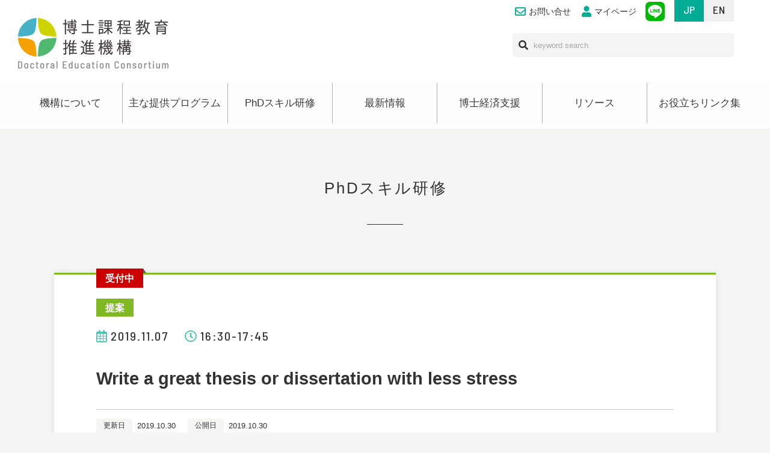

--- FILE ---
content_type: text/html; charset=UTF-8
request_url: https://dec.nagoya-u.ac.jp/proposal/1220.html
body_size: 42183
content:
<!DOCTYPE html>
<html dir="ltr" lang="ja">

<head prefix="og: http://ogp.me/ns# fb: http://ogp.me/ns/fb# article: http://ogp.me/ns/article#">
  <meta charset="UTF-8">
  <meta http-equiv="X-UA-Compatible" content="IE=edge">

  <meta name="viewport" content="width=device-width,initial-scale=1.0">
  <meta name="format-detection" content="telephone=no,address=no,email=no">

  <link rel="stylesheet" href="https://dec.nagoya-u.ac.jp/wp/wp-content/themes/dec_191223/common/css/reset.css">
  <link rel="stylesheet" href="https://dec.nagoya-u.ac.jp/wp/wp-content/themes/dec_191223/common/css/common.css?1763460492">
    <link rel="stylesheet" href="https://dec.nagoya-u.ac.jp/wp/wp-content/themes/dec_191223/common/css/font-awesome5.6.3.min.css">
  <link rel="stylesheet" href="https://dec.nagoya-u.ac.jp/wp/wp-content/themes/dec_191223/common/css/wp.css">

  
  <link href="https://dec.nagoya-u.ac.jp/wp/wp-content/themes/dec_191223/img/apple-touch-icon.png" rel="apple-touch-icon">
  <link href="https://dec.nagoya-u.ac.jp/wp/wp-content/themes/dec_191223/img/favicon.png" rel="icon" type="image/png">
  <link href="https://dec.nagoya-u.ac.jp/wp/wp-content/themes/dec_191223/img/favicon.ico" rel="shortcut icon">
    <title>Write a great thesis or dissertation with less stress | 名古屋大学 博士課程教育推進機構-Doctoral Education Consortium</title>
	<style>img:is([sizes="auto" i], [sizes^="auto," i]) { contain-intrinsic-size: 3000px 1500px }</style>
	
		<!-- All in One SEO 4.9.2 - aioseo.com -->
	<meta name="description" content="lecture thesis dissertation flyer" />
	<meta name="robots" content="max-image-preview:large" />
	<meta name="author" content="dec-admin"/>
	<link rel="canonical" href="https://dec.nagoya-u.ac.jp/proposal/1220.html" />
	<meta name="generator" content="All in One SEO (AIOSEO) 4.9.2" />
		<meta property="og:locale" content="ja_JP" />
		<meta property="og:site_name" content="名古屋大学 博士課程教育推進機構-Doctoral Education Consortium |" />
		<meta property="og:type" content="activity" />
		<meta property="og:title" content="Write a great thesis or dissertation with less stress | 名古屋大学 博士課程教育推進機構-Doctoral Education Consortium" />
		<meta property="og:description" content="lecture thesis dissertation flyer" />
		<meta property="og:url" content="https://dec.nagoya-u.ac.jp/proposal/1220.html" />
		<meta name="twitter:card" content="summary" />
		<meta name="twitter:title" content="Write a great thesis or dissertation with less stress | 名古屋大学 博士課程教育推進機構-Doctoral Education Consortium" />
		<meta name="twitter:description" content="lecture thesis dissertation flyer" />
		<script type="application/ld+json" class="aioseo-schema">
			{"@context":"https:\/\/schema.org","@graph":[{"@type":"Article","@id":"https:\/\/dec.nagoya-u.ac.jp\/proposal\/1220.html#article","name":"Write a great thesis or dissertation with less stress | \u540d\u53e4\u5c4b\u5927\u5b66 \u535a\u58eb\u8ab2\u7a0b\u6559\u80b2\u63a8\u9032\u6a5f\u69cb-Doctoral Education Consortium","headline":"Write a great thesis or dissertation with less stress","author":{"@id":"https:\/\/dec.nagoya-u.ac.jp\/author\/dec-admin\/#author"},"publisher":{"@id":"https:\/\/dec.nagoya-u.ac.jp\/#organization"},"datePublished":"2019-10-30T14:52:22+09:00","dateModified":"2019-10-30T14:52:22+09:00","inLanguage":"ja","mainEntityOfPage":{"@id":"https:\/\/dec.nagoya-u.ac.jp\/proposal\/1220.html#webpage"},"isPartOf":{"@id":"https:\/\/dec.nagoya-u.ac.jp\/proposal\/1220.html#webpage"},"articleSection":"\u63d0\u6848"},{"@type":"BreadcrumbList","@id":"https:\/\/dec.nagoya-u.ac.jp\/proposal\/1220.html#breadcrumblist","itemListElement":[{"@type":"ListItem","@id":"https:\/\/dec.nagoya-u.ac.jp#listItem","position":1,"name":"\u30db\u30fc\u30e0","item":"https:\/\/dec.nagoya-u.ac.jp","nextItem":{"@type":"ListItem","@id":"https:\/\/dec.nagoya-u.ac.jp\/proposal\/#listItem","name":"\u63d0\u6848"}},{"@type":"ListItem","@id":"https:\/\/dec.nagoya-u.ac.jp\/proposal\/#listItem","position":2,"name":"\u63d0\u6848","item":"https:\/\/dec.nagoya-u.ac.jp\/proposal\/","nextItem":{"@type":"ListItem","@id":"https:\/\/dec.nagoya-u.ac.jp\/proposal\/1220.html#listItem","name":"Write a great thesis or dissertation with less stress"},"previousItem":{"@type":"ListItem","@id":"https:\/\/dec.nagoya-u.ac.jp#listItem","name":"\u30db\u30fc\u30e0"}},{"@type":"ListItem","@id":"https:\/\/dec.nagoya-u.ac.jp\/proposal\/1220.html#listItem","position":3,"name":"Write a great thesis or dissertation with less stress","previousItem":{"@type":"ListItem","@id":"https:\/\/dec.nagoya-u.ac.jp\/proposal\/#listItem","name":"\u63d0\u6848"}}]},{"@type":"Organization","@id":"https:\/\/dec.nagoya-u.ac.jp\/#organization","name":"\u540d\u53e4\u5c4b\u5927\u5b66 \u535a\u58eb\u8ab2\u7a0b\u6559\u80b2\u63a8\u9032\u6a5f\u69cb-Doctoral Education Consortium","url":"https:\/\/dec.nagoya-u.ac.jp\/"},{"@type":"Person","@id":"https:\/\/dec.nagoya-u.ac.jp\/author\/dec-admin\/#author","url":"https:\/\/dec.nagoya-u.ac.jp\/author\/dec-admin\/","name":"dec-admin","image":{"@type":"ImageObject","@id":"https:\/\/dec.nagoya-u.ac.jp\/proposal\/1220.html#authorImage","url":"https:\/\/secure.gravatar.com\/avatar\/6756a1b77051eaaab34582c0efba233f2337f98d44fd374ba4cc5cfa7018c7af?s=96&d=mm&r=g","width":96,"height":96,"caption":"dec-admin"}},{"@type":"WebPage","@id":"https:\/\/dec.nagoya-u.ac.jp\/proposal\/1220.html#webpage","url":"https:\/\/dec.nagoya-u.ac.jp\/proposal\/1220.html","name":"Write a great thesis or dissertation with less stress | \u540d\u53e4\u5c4b\u5927\u5b66 \u535a\u58eb\u8ab2\u7a0b\u6559\u80b2\u63a8\u9032\u6a5f\u69cb-Doctoral Education Consortium","description":"lecture thesis dissertation flyer","inLanguage":"ja","isPartOf":{"@id":"https:\/\/dec.nagoya-u.ac.jp\/#website"},"breadcrumb":{"@id":"https:\/\/dec.nagoya-u.ac.jp\/proposal\/1220.html#breadcrumblist"},"author":{"@id":"https:\/\/dec.nagoya-u.ac.jp\/author\/dec-admin\/#author"},"creator":{"@id":"https:\/\/dec.nagoya-u.ac.jp\/author\/dec-admin\/#author"},"datePublished":"2019-10-30T14:52:22+09:00","dateModified":"2019-10-30T14:52:22+09:00"},{"@type":"WebSite","@id":"https:\/\/dec.nagoya-u.ac.jp\/#website","url":"https:\/\/dec.nagoya-u.ac.jp\/","name":"\u540d\u53e4\u5c4b\u5927\u5b66 \u535a\u58eb\u8ab2\u7a0b\u6559\u80b2\u63a8\u9032\u6a5f\u69cb-Doctoral Education Consortium","inLanguage":"ja","publisher":{"@id":"https:\/\/dec.nagoya-u.ac.jp\/#organization"}}]}
		</script>
		<!-- All in One SEO -->

<script type="text/javascript" id="wpp-js" src="https://dec.nagoya-u.ac.jp/wp/wp-content/plugins/wordpress-popular-posts/assets/js/wpp.min.js?ver=7.3.6" data-sampling="0" data-sampling-rate="100" data-api-url="https://dec.nagoya-u.ac.jp/wp-json/wordpress-popular-posts" data-post-id="1220" data-token="9b72c97a26" data-lang="0" data-debug="0"></script>
<link rel="alternate" type="application/rss+xml" title="名古屋大学 博士課程教育推進機構-Doctoral Education Consortium &raquo; Write a great thesis or dissertation with less stress のコメントのフィード" href="https://dec.nagoya-u.ac.jp/proposal/1220.html/feed/" />
<style id='classic-theme-styles-inline-css' type='text/css'>
/*! This file is auto-generated */
.wp-block-button__link{color:#fff;background-color:#32373c;border-radius:9999px;box-shadow:none;text-decoration:none;padding:calc(.667em + 2px) calc(1.333em + 2px);font-size:1.125em}.wp-block-file__button{background:#32373c;color:#fff;text-decoration:none}
</style>
<link rel='stylesheet' id='aioseo/css/src/vue/standalone/blocks/table-of-contents/global.scss-css' href='https://dec.nagoya-u.ac.jp/wp/wp-content/plugins/all-in-one-seo-pack/dist/Lite/assets/css/table-of-contents/global.e90f6d47.css' type='text/css' media='all' />
<link rel='stylesheet' id='wordpress-popular-posts-css-css' href='https://dec.nagoya-u.ac.jp/wp/wp-content/plugins/wordpress-popular-posts/assets/css/wpp.css' type='text/css' media='all' />
<link rel="https://api.w.org/" href="https://dec.nagoya-u.ac.jp/wp-json/" /><link rel="alternate" title="JSON" type="application/json" href="https://dec.nagoya-u.ac.jp/wp-json/wp/v2/posts/1220" /><link rel="alternate" title="oEmbed (JSON)" type="application/json+oembed" href="https://dec.nagoya-u.ac.jp/wp-json/oembed/1.0/embed?url=https%3A%2F%2Fdec.nagoya-u.ac.jp%2Fproposal%2F1220.html" />
<link rel="alternate" title="oEmbed (XML)" type="text/xml+oembed" href="https://dec.nagoya-u.ac.jp/wp-json/oembed/1.0/embed?url=https%3A%2F%2Fdec.nagoya-u.ac.jp%2Fproposal%2F1220.html&#038;format=xml" />
            <style id="wpp-loading-animation-styles">@-webkit-keyframes bgslide{from{background-position-x:0}to{background-position-x:-200%}}@keyframes bgslide{from{background-position-x:0}to{background-position-x:-200%}}.wpp-widget-block-placeholder,.wpp-shortcode-placeholder{margin:0 auto;width:60px;height:3px;background:#dd3737;background:linear-gradient(90deg,#dd3737 0%,#571313 10%,#dd3737 100%);background-size:200% auto;border-radius:3px;-webkit-animation:bgslide 1s infinite linear;animation:bgslide 1s infinite linear}</style>
              <!-- Google tag (gtag.js) -->
  <script async src="https://www.googletagmanager.com/gtag/js?id=G-40CTF04D0D"></script>
  <script>
    window.dataLayer = window.dataLayer || [];

    function gtag() {
      dataLayer.push(arguments);
    }
    gtag('js', new Date());

    gtag('config', 'G-40CTF04D0D');
  </script>
</head>

<body id="src-top" class="wp-singular post-template-default single single-post postid-1220 single-format-standard wp-theme-dec_191223">



  <!--*********************************************** header ****-->
  <header class="header lang-jp" role="banner">
    <div class="l-base-wide">
      <div class="header-inner">


        <p class="header-logo"><a href="https://dec.nagoya-u.ac.jp/"><img src="https://dec.nagoya-u.ac.jp/wp/wp-content/themes/dec_191223/img/logo.png" alt="名古屋大学博士課程教育推進機構"></a></p>

        <ul class="header-link">
          <li class="is-sp-hide"><a href="https://dec.nagoya-u.ac.jp/inquiry/"><i class="far fa-envelope"></i>お問い合せ</a></li>
          <li><a href="https://dec.nagoya-u.ac.jp/mypage/registration/"><i class="fas fa-user"></i>マイページ</a></li>
                    <li class="is-sp-hide"><a href="https://dec.nagoya-u.ac.jp/lineapp/" class="header-link-icon"><img src="https://dec.nagoya-u.ac.jp/wp/wp-content/themes/dec_191223/img/icon/line.png" alt="LINE公式アカウント"></a></li>
        </ul>

        <div class="header-search is-sp-hide">
          <form role="search" method="get" id="searchform" class="searchform" action="https://dec.nagoya-u.ac.jp/">
            <div class="header-search-inner">
              <i class="fas fa-search"></i>
              <input type="text" class="header-search-input" placeholder="keyword search" title="キーワード検索" name="s" id="s">
              <input type="submit" value="検索" hidden class="header-search-submit">
            </div>
          </form>
        </div>

        <div class="header-lang is-sp-hide">
          <ul class="header-lang-list">
            <li class="is-active js-langBtn-jp"><span class="is-sp-hide">JP</span><span class="is-pc-hide">JP</span></li>
            <li class="js-langBtn-en"><span class="is-sp-hide">EN</span><span class="is-pc-hide">EN</span></li>
          </ul>
        </div>

      </div>
    </div>
  </header>
  <!--*********************************************** //header ****-->



  <!--*********************************************** header ****-->
  <header class="header lang-en" role="banner">
    <div class="l-base-wide">
      <div class="header-inner">


        <p class="header-logo"><a href="https://dec.nagoya-u.ac.jp/"><img src="https://dec.nagoya-u.ac.jp/wp/wp-content/themes/dec_191223/img/logo.png" alt="名古屋大学博士課程教育推進機構"></a></p>

        <ul class="header-link">
          <li class="is-sp-hide"><a href="https://dec.nagoya-u.ac.jp/inquiry/"><i class="far fa-envelope"></i>Contact</a></li>
          <li><a href="https://dec.nagoya-u.ac.jp/mypage/registration/"><i class="fas fa-user"></i>Mypage</a></li>
                    <li class="is-sp-hide"><a href="https://dec.nagoya-u.ac.jp/lineapp/" class="header-link-icon"><img src="https://dec.nagoya-u.ac.jp/wp/wp-content/themes/dec_191223/img/icon/line.png" alt="LINE"></a></li>
        </ul>

        <div class="header-search is-sp-hide">
          <form role="search" method="get" id="searchform" class="searchform" action="https://dec.nagoya-u.ac.jp/">
            <div class="header-search-inner">
              <i class="fas fa-search"></i>
              <input type="text" class="header-search-input" placeholder="keyword search" title="keyword" name="s" id="s">
              <input type="submit" value="検索" hidden class="header-search-submit">
            </div>
          </form>
        </div>

        <div class="header-lang is-sp-hide">
          <ul class="header-lang-list">
            <li class="js-langBtn-jp"><span class="is-sp-hide">JP</span><span class="is-pc-hide">JP</span></li>
            <li class="is-active js-langBtn-en"><span class="is-sp-hide">EN</span><span class="is-pc-hide">EN</span></li>
          </ul>
        </div>

      </div>
    </div>
  </header>
  <!--*********************************************** //header ****-->












  <!--*********************************************** navi ****-->

  <nav class="navi is-sp-hide" role="navigation">
    <div class="navi-wrap js-navi">
      <div class="l-base-wide">
        <div class="lang-jp">
          <ul class="navi-list">
            <li><a href="https://dec.nagoya-u.ac.jp/message/">機構について</a>
              <ul>
                <li><a href="https://dec.nagoya-u.ac.jp/message/">機構長挨拶</a></li>
                <li><a href="https://dec.nagoya-u.ac.jp/person/">名古屋大学が目指す人材像</a></li>
                <li><a href="https://dec.nagoya-u.ac.jp/staff/">スタッフ紹介</a></li>
              </ul>
            </li>
            <li><a href="https://dec.nagoya-u.ac.jp/pl/">主な提供プログラム</a>
              <ul>
                <li><a href="https://dec.nagoya-u.ac.jp/pl/">プロフェッショナル・<br>リテラシー</a></li>
                <li><a href="https://dec.nagoya-u.ac.jp/5min_rcl/">5min Research Communication Lunch</a></li>
              </ul>
            </li>
            <li><a href="https://dec.nagoya-u.ac.jp/training/chart/">PhDスキル研修</a>
              <ul>
                <li><a href="https://dec.nagoya-u.ac.jp/training/chart/">PhDスキルフレームワークで探す</a></li>
                <!--<li><a href="https://dec.nagoya-u.ac.jp/training/refine/">詳細検索で探す</a></li>-->
                <li><a href="https://dec.nagoya-u.ac.jp/training/calendar/">カレンダーで探す</a></li>
              </ul>
            </li>
            <li><a href="https://dec.nagoya-u.ac.jp/news/">最新情報</a>
              <ul>
                <li><a href="https://dec.nagoya-u.ac.jp/news/news_cat/information/" title="Information">お知らせ</a></li>
                <li><a href="https://dec.nagoya-u.ac.jp/news/news_cat/training/" title="Training">授業研修</a></li>
              </ul>
            </li>
            <li><a href="https://dec.nagoya-u.ac.jp/wise_program/">博士経済支援</a>
              <ul>
                <li><a href="https://dec.nagoya-u.ac.jp/phd-mns/" target="_blank">MNS次世代研究事業</a></li>
                <li><a href="https://dec.nagoya-u.ac.jp/wise_program/">卓越大学院プログラム</a></li>
                <li><a href="https://dec.nagoya-u.ac.jp/kikin/">ご寄附のお願い</a></li>
              </ul>
            </li>
            <li><a href="https://dec.nagoya-u.ac.jp/resources/">リソース</a></li>
            <li><a href="https://dec.nagoya-u.ac.jp/link/">お役立ちリンク集</a></li>
          </ul>
        </div>
        <div class="lang-en">
          <ul class="navi-list">
            <li><a href="https://dec.nagoya-u.ac.jp/message/"><small>About</small></a>
              <ul>
                <li><a href="https://dec.nagoya-u.ac.jp/message/"><small>Director's Greeting</small></a></li>
                <li><a href="https://dec.nagoya-u.ac.jp/person/"><small>Graduate Degree Holders</small></a></li>
                <li><a href="https://dec.nagoya-u.ac.jp/staff/"><small>Staff members</small></a></li>
              </ul>
            </li>
            <li><a href="https://dec.nagoya-u.ac.jp/pl/"><small>Recommended <br>programs</small></a>
              <ul>
                <li><a href="https://dec.nagoya-u.ac.jp/pl/"><small>Professional Literacy</small></a></li>
                <li><a href="https://dec.nagoya-u.ac.jp/5min_rcl"><small>5min Research<br>Communication Lunch</small></a></li>
              </ul>
            </li>
            <li><a href="https://dec.nagoya-u.ac.jp/training/chart/"><small>PhD <br>Skills training</small></a>
              <ul>
                <li><a href="https://dec.nagoya-u.ac.jp/training/chart/"><small>Search by PhD Skills</small></a></li>
                <!--<li><a href="https://dec.nagoya-u.ac.jp/training/refine/">詳細検索で探す</a></li>-->
                <li><a href="https://dec.nagoya-u.ac.jp/training/calendar/"><small>Search from the calendar</small></a></li>
              </ul>
            </li>
            <li><a href="https://dec.nagoya-u.ac.jp/news/"><small>News</small></a>
              <ul>
                <li><a href="https://dec.nagoya-u.ac.jp/news/news_cat/information/" title="Information"><small>Information</small></a></li>
                <li><a href="https://dec.nagoya-u.ac.jp/news/news_cat/training/" title="Training"><small>Training</small></a></li>
              </ul>
            </li>
            <li><a href="https://dec.nagoya-u.ac.jp/wise_program/"><small>Financial Support <br>for doctoral students</small></a>
              <ul>
                <li><a href="https://dec.nagoya-u.ac.jp/phd-mns/" target="_blank"><small>MNS Program</small></a></li>
                <li><a href="https://dec.nagoya-u.ac.jp/wise_program/"><small>WISE Program</small> </a></li>
                <li><a href="https://dec.nagoya-u.ac.jp/kikin/"><small>Request for donation</small></a></li>
              </ul>
            </li>
            <li><a href="https://dec.nagoya-u.ac.jp/resources/"><small>Resources</small></a></li>
            <li><a href="https://dec.nagoya-u.ac.jp/link/"><small>Links</small></a></li>
          </ul>
        </div>
      </div>
    </div>
  </nav>
  <!--*********************************************** //navi ****-->




<!--*********************************************** pageHeading ****-->
<section class="pageHeading">
  <h1 class="pageHeading-title lang-jp"><span>PhDスキル研修</span></h1>
  <p class="pageHeading-title lang-en"><span>PhD skills training</span></p>
</section>
<!--*********************************************** //pageHeading ****-->



<!--*********************************************** contents ****-->
<main class="contents" role="main">


  <section class="l-base l-block l-base-noOffset">

  
  
  
    <article class="trainingDetail cat-proposal" style="border-color:#81b926">
      <p class="trainingList-badge lang-jp">受付中</p><p class="trainingList-badge lang-en">Accepting</p>
      <div class="training">
      	  
        <div class="training-heading-tag lang-jp">
          <span class="training-cat cat-proposal">提案</span>        </div>
        <div class="training-heading-tag lang-en">
          <span class="training-cat cat-proposal">Proposal</span>        </div>
        <div class="training-heading lang-jp">
          <div class="training-heading-data">
            <time class="training-time">
              <span><i class="far fa-calendar-alt"></i>2019.11.07</span>              <span><i class="far fa-clock"></i>16:30-17:45</span>            </time>
                      </div>
        </div>
        <div class="training-heading lang-en">
          <div class="training-heading-data">
            <time class="training-time">
	          <span><i class="far fa-calendar-alt"></i>2019 November 7</span>
	          	          	  
	          <span><i class="far fa-clock"></i>16:30-17:45</span>
	                      </time>
          <span class="training-place"><i class="fas fa-map-marker-alt"></i>Liberal Arts and Sciences Main Building (Lecture Room S2X)</span>
                    </div>
        </div>
        
        <h2 class="training-title lang-jp">
            Write a great thesis or dissertation with less stress        </h2>
        
        
        <h2 class="training-title lang-en">
                      Write a great thesis or dissertation with less stress                  </h2>

        <div class="training-gadget">
                    <dl class="training-gadget-item">
            <dt class="lang-jp">更新日</dt>
            <dt class="lang-en">Update date</dt>
            <dd>2019.10.30</dd>
          </dl>
          <dl class="training-gadget-item">
            <dt class="lang-jp">公開日</dt>
            <dt class="lang-en">Release date</dt>
            <dd>2019.10.30</dd>
          </dl>
        </div>

        
        
                <dl class="training-data">
          <dt class="lang-jp">実施形態</dt>
          <dt class="lang-en">SeminarForm</dt>
          <dd>
            講義・ワークショップ            <p class="training-data-en">Course/Workshop</p>            </dd>
        </dl>
        
                <dl class="training-data">
          <dt class="lang-jp">開催日</dt>
          <dt class="lang-en">Date</dt>
          <dd>
            2019年11月07日            <p class="training-data-en">2019 November 7</p>          </dd>
        </dl>
        
                <dl class="training-data">
          <dt class="lang-jp">時間</dt>
          <dt class="lang-en">Time</dt>
          <dd>
            16:30-17:45            <p class="training-data-en">16:30-17:45</p>          </dd>
        </dl>
        
        
        
        
        

                <dl class="training-data">
          <dt class="lang-jp">言語</dt>
          <dt class="lang-en">Language</dt>
          <dd>
            英語            <p class="training-data-en">
            English            </p>
          </dd>
        </dl>
        
        
        
        
        
        

        
        

                <section class="training-post">
          <h3 class="title lang-jp">内容</h3>
          <p class="title lang-en">Additional information</p>
          <div class="post">
            <p><a href="/wp/wp-content/uploads/2019/10/lecture-thesis-dissertation-flyer.pdf">lecture thesis dissertation flyer</a></p>          </div>
        </section>
        





                
                <section class="training-cv lang-jp">
          <h3 class="training-cv-title">お申込みはこちら</h3>
          <ul class="training-cv-link">
                                  <li><a href="https://dec.nagoya-u.ac.jp/proposal/1220.html?type=signin&next=entry" class="btn btn-block">名古屋大学の方はこちら</a></li>
                     </ul>
        </section>
        	
        
        <section class="training-cv lang-en">
          <h3 class="training-cv-title">Application</h3>
          <ul class="training-cv-link">
                                  <li><a href="https://dec.nagoya-u.ac.jp/proposal/1220.html?type=signin&next=entry" class="btn btn-block">Nagoya university</a></li>
                     </ul>
        </section>
        

      </div>

    </article>



    <div class="linkWrap lang-jp"><a href="javascript:history.back();" class="btn-back">戻る</a></div>
    <div class="linkWrap lang-en"><a href="javascript:history.back();" class="btn-back">back</a></div>

  </section>

















<!--[[banner]]-->
<section class="banner lang-jp">
  <div class="l-base-small">
    <ul class="bannerList">
      <li>
        <a href="http://www.ilas.nagoya-u.ac.jp/index.html" target="_blank"><figure class="bannerList-img"><img src="https://dec.nagoya-u.ac.jp/wp/wp-content/themes/dec_191223/img/banner/kyouyou.png" class="attachment-full size-full wp-post-image" alt=""><figcaption>教養教育院</figcaption></figure></a>
      </li>
      <li>
        <a href="http://www.nul.nagoya-u.ac.jp/index.html" target="_blank"><figure class="bannerList-img"><img src="https://dec.nagoya-u.ac.jp/wp/wp-content/themes/dec_191223/img/banner/library.gif" class="attachment-full size-full wp-post-image" alt=""><figcaption>附属図書館</figcaption></figure></a>
      </li>
      <li> </li>
      <li>
        <a href="https://www.gakuso.provost.nagoya-u.ac.jp/" target="_blank"><figure class="bannerList-img"><img src="https://dec.nagoya-u.ac.jp/wp/wp-content/themes/dec_191223/img/banner/student-support.jpg" class="attachment-full size-full wp-post-image" alt=""><figcaption>学生支援本部</figcaption></figure></a>
      </li>
      <li>
        <a href="http://www.cshe.nagoya-u.ac.jp" target="_blank"><figure class="bannerList-img"><img src="https://dec.nagoya-u.ac.jp/wp/wp-content/themes/dec_191223/img/banner/gakuseisien_234-60.jpg" class="attachment-full size-full wp-post-image" alt=""><figcaption>高等教育研究センター</figcaption></figure></a>
      </li>
      <li>
        <a href="http://www.kyodo-sankaku.provost.nagoya-u.ac.jp" target="_blank"><figure class="bannerList-img"><img src="https://dec.nagoya-u.ac.jp/wp/wp-content/themes/dec_191223/img/banner/danjokyodo_234-60.jpg" class="attachment-full size-full wp-post-image" alt=""><figcaption>ジェンダーダイバーシティセンター</figcaption></figure></a>
      </li>
      <li>
        <a href="http://www.nuqa.nagoya-u.ac.jp/" target="_blank"><figure class="bannerList-img"><img src="https://dec.nagoya-u.ac.jp/wp/wp-content/themes/dec_191223/img/banner/nuqa.jpg" class="attachment-full size-full wp-post-image" alt=""><figcaption>教育基盤連携本部</figcaption></figure></a>
      </li>
      <li>
        <a href="http://www.aip.nagoya-u.ac.jp" target="_blank"><figure class="bannerList-img"><img src="https://dec.nagoya-u.ac.jp/wp/wp-content/themes/dec_191223/img/banner/gakujutsu_234-60.jpg" class="attachment-full size-full wp-post-image" alt=""><figcaption>学術研究・産学官連携推進本部</figcaption></figure></a>
      </li>
      <li>
        <a href="https://sed.adm.nagoya-u.ac.jp/ja/index.html" target="_blank"><figure class="bannerList-img"><img src="https://dec.nagoya-u.ac.jp/wp/wp-content/themes/dec_191223/img/banner/always.jpg" class="attachment-full size-full wp-post-image" alt=""><figcaption>ALWAYS NU</figcaption></figure></a>
      </li>
    </ul>
  </div>
</section>




<section class="banner lang-en">
  <div class="l-base-small">
    <ul class="bannerList">
      <li>
        <a href="http://www.ilas.nagoya-u.ac.jp/en/index.html" target="_blank"><figure class="bannerList-img"><img src="https://dec.nagoya-u.ac.jp/wp/wp-content/themes/dec_191223/img/banner/eng_kyouyou.png" class="attachment-full size-full wp-post-image" alt=""><figcaption><small>Institute of Liberal Arts &#38; Sciences</small></figcaption></figure></a>
      </li>
      <li>
        <a href="http://www.nul.nagoya-u.ac.jp/index_e.html" target="_blank"><figure class="bannerList-img"><img src="https://dec.nagoya-u.ac.jp/wp/wp-content/themes/dec_191223/img/banner/eng_library.png" class="attachment-full size-full wp-post-image" alt=""><figcaption><small>University Library</small></figcaption></figure></a>
      </li>
      <li> </li>
      <li>
        <a href="https://www.gakuso.provost.nagoya-u.ac.jp/en/" target="_blank"><figure class="bannerList-img"><img src="https://dec.nagoya-u.ac.jp/wp/wp-content/themes/dec_191223/img/banner/student-support_en.jpg" class="attachment-full size-full wp-post-image" alt=""><figcaption><small>The Student Support</small></figcaption></figure></a>
      </li>
      <li>
        <a href="http://www.cshe.nagoya-u.ac.jp/index_en.html" target="_blank"><figure class="bannerList-img"><img src="https://dec.nagoya-u.ac.jp/wp/wp-content/themes/dec_191223/img/banner/eng_gakuseisien_234-60.jpg" class="attachment-full size-full wp-post-image" alt=""><figcaption><small>Center for the students of Higher Education</small></figcaption></figure></a>
      </li>
      <li>
        <a href="http://www.kyodo-sankaku.provost.nagoya-u.ac.jp/en/" target="_blank"><figure class="bannerList-img"><img src="https://dec.nagoya-u.ac.jp/wp/wp-content/themes/dec_191223/img/banner/eng_danjokyodo_234-60.jpg" class="attachment-full size-full wp-post-image" alt=""><figcaption><small>Center for Gender Diversity</small></figcaption></figure></a>
      </li>
      <li>
        <a href="http://www.nuqa.nagoya-u.ac.jp/" target="_blank"><figure class="bannerList-img"><img src="https://dec.nagoya-u.ac.jp/wp/wp-content/themes/dec_191223/img/banner/nuqa.jpg" class="attachment-full size-full wp-post-image" alt=""><figcaption><small>Quality Assurance in Higher Education</small></figcaption></figure></a>
      </li>
      <li>
        <a href="http://www.aip.nagoya-u.ac.jp/en/" target="_blank"><figure class="bannerList-img"><img src="https://dec.nagoya-u.ac.jp/wp/wp-content/themes/dec_191223/img/banner/gakujutsu_234-60.jpg" class="attachment-full size-full wp-post-image" alt=""><figcaption><small>Academic Research &#38; Industry-Academia-Government Collaboration</small></figcaption></figure></a>
      </li>
      <li>
        <a href="https://sed.adm.nagoya-u.ac.jp/ja/index.html" target="_blank"><figure class="bannerList-img"><img src="https://dec.nagoya-u.ac.jp/wp/wp-content/themes/dec_191223/img/banner/always.jpg" class="attachment-full size-full wp-post-image" alt=""><figcaption>ALWAYS NU</figcaption></figure></a>
      </li>
    </ul>
  </div>
</section>
<!--[[//banner]]-->



</main>
<!--*********************************************** //contents ****-->


<!--*********************************************** footer ****-->
<footer class="footer lang-jp" role="contentinfo">
  <div class="l-base-wide relative">
    <div class="footer-logo"><a href="http://www.nagoya-u.ac.jp/" target="_blank"><img src="https://dec.nagoya-u.ac.jp/wp/wp-content/themes/dec_191223/img/logo_nagoya_u.png" alt="名古屋大学"></a></div>
    <div class="footer-inner">
      <small class="copyright">
        Copyright &copy; <script type="text/javascript">  document.write(new Date().getFullYear());</script> Nagoya University ALL Rights Reserved.<br>
        このサイトに関するお問い合わせは、<a href="m&#97;i&#108;t&#111;:&#110;u&#45;h&#97;kas&#101;&#64;&#116;&#46;&#109;&#97;&#105;l&#46;&#110;a&#103;&#111;y&#97;-u.ac&#46;j&#112;">&#110;u&#45;h&#97;kas&#101;&#64;&#116;&#46;&#109;&#97;&#105;l&#46;&#110;a&#103;&#111;y&#97;-u.ac&#46;j&#112;</a>
 までお寄せください。
      </small>
    </div>
  </div>

</footer>
<p class="jumpTop js-jumpTop"><a href="#src-top"></a></p>



<footer class="footer lang-en" role="contentinfo">
  <div class="l-base-wide relative">
    <div class="footer-logo"><a href="http://www.nagoya-u.ac.jp/" target="_blank"><img src="https://dec.nagoya-u.ac.jp/wp/wp-content/themes/dec_191223/img/logo_nagoya_u.png" alt="名古屋大学"></a></div>
    <div class="footer-inner">
      <small class="copyright">
        Copyright &copy; <script type="text/javascript">  document.write(new Date().getFullYear());</script> Nagoya University ALL Rights Reserved.<br>
        For any inquiries regarding this site, please contact to: <a href="m&#97;i&#108;t&#111;:&#110;u&#45;h&#97;kas&#101;&#64;&#116;&#46;&#109;&#97;&#105;l&#46;&#110;a&#103;&#111;y&#97;-u.ac&#46;j&#112;">&#110;u&#45;h&#97;kas&#101;&#64;&#116;&#46;&#109;&#97;&#105;l&#46;&#110;a&#103;&#111;y&#97;-u.ac&#46;j&#112;</a>
      </small>
    </div>
  </div>

</footer>
<p class="jumpTop js-jumpTop"><a href="#src-top"></a></p>
<!--*********************************************** //footer ****-->


<!--*********************************************** mobile ****-->
<section class="mobile-wrap js-mobile-wrap is-hide">
  <div class="mobile-menu js-mobile-menu">

    <div class="lang-jp">

      <ul class="mobile-navi">
        <li class="menu-item-has-children"><a href="https://dec.nagoya-u.ac.jp/message/"><span>機構について</span></a><button></button>
          <ul class="sub-menu">
            <li><a href="https://dec.nagoya-u.ac.jp/message/">機構長挨拶</a></li>
            <li><a href="https://dec.nagoya-u.ac.jp/person/">名古屋大学が目指す人材像</a></li>
            <li><a href="https://dec.nagoya-u.ac.jp/organization/">機構組織</a></li>
            <li><a href="https://dec.nagoya-u.ac.jp/staff/">スタッフ紹介</a></li>
          </ul>
        </li>
        <li class="menu-item-has-children"><a href="https://dec.nagoya-u.ac.jp/pl/"><span>主な提供プログラム</span></a><button></button>
          <ul class="sub-menu">
            <li><a href="https://dec.nagoya-u.ac.jp/pl/">プロフェッショナル・リテラシー</a></li>
            <li><a href="https://dec.nagoya-u.ac.jp/5min_rcl/">5min Research communication Lunch</a></li>
          </ul>
        </li>
        <li class="menu-item-has-children"><a href="https://dec.nagoya-u.ac.jp/training/chart/"><span>PhDスキル研修</span></a><button></button>
          <ul class="sub-menu">
            <li><a href="https://dec.nagoya-u.ac.jp/training/chart/">PhDスキルフレームワークで探す</a></li>
            <!--<li><a href="https://dec.nagoya-u.ac.jp/training/refine/">詳細検索で探す</a></li>-->
            <li><a href="https://dec.nagoya-u.ac.jp/training/calendar/">カレンダーで探す</a></li>
          </ul>
        </li>
        <li class="menu-item-has-children"><a href="https://dec.nagoya-u.ac.jp/news/"><span>最新情報</span></a><button></button>
          <ul class="sub-menu">
            <li><a href="https://dec.nagoya-u.ac.jp/news/news_cat/information/" title="Information">お知らせ</a>
            </li>
            <li><a href="https://dec.nagoya-u.ac.jp/news/news_cat/training/" title="Training">授業研修</a>
            </li>
          </ul>
        </li>
        <li class="menu-item-has-children"><a href="https://dec.nagoya-u.ac.jp/wise_program/"><span>博士経済支援</span></a><button></button>
          <ul class="sub-menu">
            <li><a href="https://dec.nagoya-u.ac.jp/phd-mns/" target="_blank">MNS次世代研究事業</a></li>
            <li><a href="https://dec.nagoya-u.ac.jp/wise_program/">卓越大学院プログラム</a></li>
            <li><a href="https://dec.nagoya-u.ac.jp/kikin/">ご寄附のお願い</a></li>
          </ul>
        </li>
        <li><a href="https://dec.nagoya-u.ac.jp/resources/"><span>リソース</span></a></li>
        <li><a href="https://dec.nagoya-u.ac.jp/link/"><span>お役立ちリンク集</span></a></li>
      </ul>

      <ul class="mobile-relation">
        <!--
        <li><a href="#"><img src="https://dec.nagoya-u.ac.jp/wp/wp-content/themes/dec_191223/img/icon/map.png" alt="">アクセス</a></li>
        <li><a href="#"><img src="https://dec.nagoya-u.ac.jp/wp/wp-content/themes/dec_191223/img/icon/global.png" alt="">English</a></li>
        -->
        <li><a href="https://dec.nagoya-u.ac.jp/contact/"><img src="https://dec.nagoya-u.ac.jp/wp/wp-content/themes/dec_191223/img/icon/mail.png" alt="">お問い合わせ</a></li>
        <li><a href="https://dec.nagoya-u.ac.jp/lineapp/"><img src="https://dec.nagoya-u.ac.jp/wp/wp-content/themes/dec_191223/img/icon/line.png" alt="">LINE</a></li>
      </ul>
      <!--
      <ul class="mobile-link">
        <li><a href="#">受験生の方へ</a></li>
        <li><a href="#">在学生の方へ</a></li>
        <li><a href="#">企業の方へ</a></li>
      </ul>
  -->


      <ul class="mobile-lang-list">
        <li class="is-active js-langBtn-jp">JP</li>
        <li class="js-langBtn-en">EN</li>
      </ul>


    </div>




    <div class="lang-en">

      <ul class="mobile-navi">
        <li class="menu-item-has-children"><a href="https://dec.nagoya-u.ac.jp/message/"><span></span>About</a><button></button>
          <ul class="sub-menu">
            <li><a href="https://dec.nagoya-u.ac.jp/message/"><small>Director's Greeting</small></a></li>
            <li><a href="https://dec.nagoya-u.ac.jp/person/"><small>Graduate Degree Holders</small></a></li>
            <li><a href="https://dec.nagoya-u.ac.jp/organization/"><small>Organization</small></a></li>
            <li><a href="https://dec.nagoya-u.ac.jp/staff/"><small>Staff members</small></a></li>
          </ul>
        </li>
        <li class="menu-item-has-children"><a href="https://dec.nagoya-u.ac.jp/pl/"><span></span>Recommended programs</a><button></button>
          <ul class="sub-menu">
                       <li><a href="https://dec.nagoya-u.ac.jp/pl/"><small>Professional Literacy</small></a></li>
            <li><a href="https://dec.nagoya-u.ac.jp/5min_rcl/"><small>5min Research Communication Lunch</small></a></li>
          </ul>
        </li>
        <li class="menu-item-has-children"><a href="https://dec.nagoya-u.ac.jp/training/chart/"><span></span>PhD skills training</a><button></button>
          <ul class="sub-menu">
            <li><a href="https://dec.nagoya-u.ac.jp/training/chart/"><small>Search by PhD skills</small></a></li>
            <!--          <li><a href="https://dec.nagoya-u.ac.jp/training/refine/">詳細検索で探す</a></li>-->
            <li><a href="https://dec.nagoya-u.ac.jp/training/calendar/"><small>Search from the calendar</small></a></li>
          </ul>
        </li>
        <li class="menu-item-has-children"><a href="https://dec.nagoya-u.ac.jp/news/"><span></span>News</a><button></button>
          <ul class="sub-menu">
            <li><a href="https://dec.nagoya-u.ac.jp/news/news_cat/information/" title="Information"><small>Information</small></a>
            </li>
            <li><a href="https://dec.nagoya-u.ac.jp/news/news_cat/training/" title="Training"><small>Training</small></a>
            </li>
          </ul>
        </li>
        <li class="menu-item-has-children"><a href="https://dec.nagoya-u.ac.jp/wise_program/"><span></span>Financial Support <br>for doctoral students</a><button></button>
          <ul class="sub-menu">
                <li><a href="https://dec.nagoya-u.ac.jp/phd-mns/" target="_blank"><small>MNS Program</small></a></li>
                <li><a href="https://dec.nagoya-u.ac.jp/wise_program/"><small>WISE Program</small> </a></li>
                <li><a href="https://dec.nagoya-u.ac.jp/kikin/"><small>Request for donation</small></a></li>
          </ul>
        </li>
        <li><a href="https://dec.nagoya-u.ac.jp/resources/"><span></span>Resources</a></li>
        <li><a href="https://dec.nagoya-u.ac.jp/link/"><span></span>Links</a></li>
      </ul>

      <ul class="mobile-relation">
        <!--
        <li><a href="#"><img src="https://dec.nagoya-u.ac.jp/wp/wp-content/themes/dec_191223/img/icon/map.png" alt="">アクセス</a></li>
        <li><a href="#"><img src="https://dec.nagoya-u.ac.jp/wp/wp-content/themes/dec_191223/img/icon/global.png" alt="">English</a></li>
        -->
        <li><a href="https://dec.nagoya-u.ac.jp/contact/"><img src="https://dec.nagoya-u.ac.jp/wp/wp-content/themes/dec_191223/img/icon/mail.png" alt=""><small>Contact</small></a></li>
        <li><a href="https://dec.nagoya-u.ac.jp/lineapp/"><img src="https://dec.nagoya-u.ac.jp/wp/wp-content/themes/dec_191223/img/icon/line.png" alt=""><small>LINE</small></a></li>
      </ul>
      <!--
      <ul class="mobile-link">
        <li><a href="#">受験生の方へ</a></li>
        <li><a href="#">在学生の方へ</a></li>
        <li><a href="#">企業の方へ</a></li>
      </ul>
  -->

      <ul class="mobile-lang-list">
        <li class="js-langBtn-jp">JP</li>
        <li class="is-active js-langBtn-en">EN</li>
      </ul>

    </div>








    <div class="mobile-search">
      <form role="search" method="get" id="searchform" class="searchform" action="https://dec.nagoya-u.ac.jp/">
        <div class="mobile-search-inner">
          <input type="text" class="mobile-search-input" placeholder="keyword" name="s" id="s">
          <button type="submit" class="mobile-search-submit"><i class="fas fa-search"></i></button>
        </div>
      </form>

    </div>
  </div>
</section>

<span class="mobile-trigger is-pc-hide"><button class="mobile-btn js-mobile-btn"><span></span><span></span><span></span>
    <p>MENU</p>
  </button></span>
<!--*********************************************** //mobile ****-->


<script src="//ajax.googleapis.com/ajax/libs/jquery/3.3.1/jquery.min.js"></script>
<script src="https://dec.nagoya-u.ac.jp/wp/wp-content/themes/dec_191223/common/js/jquery.cookie.js"></script>
<script src="https://dec.nagoya-u.ac.jp/wp/wp-content/themes/dec_191223/common/js/common.js"></script>



<script type="speculationrules">
{"prefetch":[{"source":"document","where":{"and":[{"href_matches":"\/*"},{"not":{"href_matches":["\/wp\/wp-*.php","\/wp\/wp-admin\/*","\/wp\/wp-content\/uploads\/*","\/wp\/wp-content\/*","\/wp\/wp-content\/plugins\/*","\/wp\/wp-content\/themes\/dec_191223\/*","\/*\\?(.+)"]}},{"not":{"selector_matches":"a[rel~=\"nofollow\"]"}},{"not":{"selector_matches":".no-prefetch, .no-prefetch a"}}]},"eagerness":"conservative"}]}
</script>
<script type="module"  src="https://dec.nagoya-u.ac.jp/wp/wp-content/plugins/all-in-one-seo-pack/dist/Lite/assets/table-of-contents.95d0dfce.js" id="aioseo/js/src/vue/standalone/blocks/table-of-contents/frontend.js-js"></script>


</body>
</html>




--- FILE ---
content_type: text/css
request_url: https://dec.nagoya-u.ac.jp/wp/wp-content/themes/dec_191223/common/css/wp.css
body_size: 6055
content:
@charset "utf-8";

/* CSS Document */

@import 'https://fonts.googleapis.com/css?family=Barlow+Semi+Condensed:300,400,500,600,700';
/*
  font-family: 'Barlow Semi Condensed', sans-serif;
*/



/**********************************************
module-gallery
***********************************************/
.gallery-columns-1 .gallery-item {
 width: 100%;
 margin: 0%;
 box-sizing: border-box;
 float: left;
 height: auto;
}
.gallery-columns-2 .gallery-item {
 width: 48%;
 margin: 1%;
 float: left;
 height: auto;
}
.gallery-columns-3 .gallery-item {
 width: 32%;
 margin-left: 1%;
 float: left;
 height: auto;
}
.gallery-columns-4 .gallery-item {
 width: 23%;
 margin: 1%;
 float: left;
 height: auto;
}


/**********************************************
module-post
***********************************************/

.content {
  line-height: 2;
  padding-bottom: 20px;
}

.content p:not([class]) {
  font-size: 118%;
  line-height: 2;
  padding-bottom: 1em;
}

.content h2:not([class]) {
  font-size: 220%;
  font-weight: 600;
  padding-top: 30px;
  padding-bottom: 30px;
  transition:all 0.2s ease;
}

.content h3:not([class]) {
  font-size: 139%;
  font-weight: 500;
  position: relative;
  padding: 0 0 10px 30px;
  border-bottom: 1px solid rgba(0, 0, 0, 0.3);
  margin-bottom: 20px;
}

.content h3:not([class]) a {
  text-decoration: none;
  color: #323334;
}
.content h3:not([class]) a:hover {
  color: #01ab94;
}
  
.content h3:not([class])::after {
  font-family: 'Font Awesome 5 Free';
  font-size: inherit;
  font-weight: 900;
  text-rendering: auto;
  -moz-osx-font-smoothing: grayscale;
  -webkit-font-smoothing: antialiased;
  display: inline-block;
  font-style: normal;
  font-variant: normal;
  text-rendering: auto;
  line-height: 1;
  content: "\f0da";
  position: absolute;
  left: 5px;
  top: 0.9em;
  margin-top: -0.5em;
  line-height: normal;
  color: #01ab94;
}

.content h4:not([class]) {
  font-size: 139%;
  margin: 40px 0 20px 0;
  border-left: 5px solid #222;
  padding: 0 0 0 20px;
  line-height: 1.3;
}

.content h5:not([class]) {
  font-size: 124%;
  padding: 20px 0 15px 0;
}

.content h6:not([class]) {
  font-size: 118%;
  padding: 15px 0 8px 0;
}

.content img:not([class]) {
  padding-bottom: 20px;
}

.content blockquote:not([class]) {
  background-color: rgba(0, 0, 0, 0.05);
  border: 1px solid rgba(0, 0, 0, 0.2);
  padding: 25px 3%;
  border-radius: 15px;
  margin: 30px 0;
}

.content table:not([class]) {
  border: 1px solid rgba(0, 0, 0, 0.2);
}

.content table:not([class]) thead th,
.content table:not([class]) thead td {
  border: 1px solid rgba(0, 0, 0, 0.2);
  font-size: 1.24rem;
  padding: 12px 3%;
  text-align: center;
  font-weight: 500;
  line-height: 1.7;
  background-color: rgba(0, 0, 0, 0.8);
  color: #fff;
}

.content table:not([class]) tbody th {
  border: 1px solid rgba(0, 0, 0, 0.2);
  font-size: 1.24rem;
  padding: 12px 3%;
  text-align: left;
  vertical-align: top;
  line-height: 1.7;
  background-color: rgba(0, 0, 0, 0.05);
}

.content table:not([class]) tbody td {
  border: 1px solid rgba(0, 0, 0, 0.2);
  padding: 10px;
  text-align: left;
  vertical-align: top;
  font-weight: 500;
  line-height: 1.7;
  background-color: #fff;
}

.content ul:not([class]){
  font-size: 118%;
  line-height: 1.8;
  list-style: disc;
  margin-left: 1.5em;
  padding-bottom: 20px;
}
.content ol:not([class]){
  font-size: 118%;
  line-height: 1.8;
  list-style: decimal;
  margin-left: 1.5em;
  padding-bottom: 20px;
}

.content a {
  text-decoration: none;
}
.content a:hover {
  color: #01ab94;
}
  

@media screen and (max-width:768px) {

  .content {
    font-size: 1.08rem;
    line-height: 1.7;
    padding-bottom: 10px;
  }

  .content p:not([class]) {
    font-size: 1.08rem;
    line-height: 1.7;
  }

  .content h2:not([class]) {
    font-size: 1.31rem;
    margin: 30px 0 20px 0;
    border-left: 3px solid #222;
    padding: 0 0 0 10px;
    line-height: 1.3;
  }

  .content h3:not([class]) {
	  font-size: 139%;
	  font-weight: 500;
	  position: relative;
	  padding: 0 0 10px 20px;
	  border-bottom: 1px solid rgba(0, 0, 0, 0.3);
	  margin-bottom: 15px;
  }
  
  .content h3:not([class])::after {
	  font-family: 'Font Awesome 5 Free';
	  font-size: inherit;
	  font-weight: 900;
	  text-rendering: auto;
	  -moz-osx-font-smoothing: grayscale;
	  -webkit-font-smoothing: antialiased;
	  display: inline-block;
	  font-style: normal;
	  font-variant: normal;
	  text-rendering: auto;
	  line-height: 1;
	  content: "\f0da";
	  position: absolute;
	  left: 5px;
	  top: 0.7em;
	  margin-top: -0.5em;
	  line-height: normal;
	  color: #01ab94;
  }

  .content h4:not([class]) {
    font-size: 1.24rem;
    border-bottom: 1px solid rgba(0, 0, 0, 0.2);
    margin: 20px 0 10px 0;
    line-height: 1.3;
  }

  .content h5:not([class]) {
    font-size: 1.16rem;
    padding: 20px 0 10px 0;
  }

  .content h6:not([class]) {
    font-size: 1.16rem;
    padding: 15px 0 8px 0;
  }

  .content img:not([class]) {
    padding-bottom: 10px;
  }

  .content blockquote:not([class]) {
    padding: 15px 3%;
    margin: 20px 0;
  }

  .content table:not([class]) {
    border: 1px solid rgba(0, 0, 0, 0.2);
  }

  .content table:not([class]) thead th,
  .content table:not([class]) thead td {
    font-size: 0.93rem;
    padding: 5px 2%;
    line-height: 1.5;
  }

  .content table:not([class]) tbody th {
    font-size: 0.93rem;
    padding: 5px 2%;
    line-height: 1.5;
  }

  .content table:not([class]) tbody td {
    font-size: 0.93rem;
    padding: 5px 2%;
    line-height: 1.5;
  }

  .content ul:not([class]){
    font-size: 1.08rem;
    line-height: 1.7;
    padding: 10px 0;
  }
  .content ol:not([class]){
    font-size: 1.08rem;
    line-height: 1.7;
    padding: 10px 0;
  }


}


